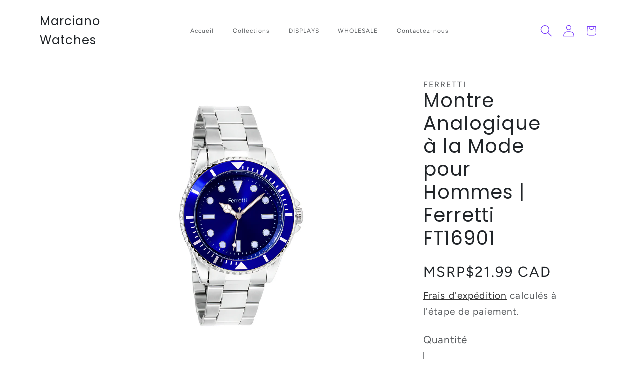

--- FILE ---
content_type: text/css
request_url: https://marcianowatches.com/cdn/shop/t/30/compiled_assets/styles.css?v=7429
body_size: -528
content:
/** Shopify CDN: Minification failed

Line 12:8 Expected identifier but found whitespace
Line 12:9 Unexpected "99"

**/


/* CSS from section stylesheet blocks */
.zhd_preloader{
}
z-index: 99 !important;
.shopify-section shopify-section-group-header-group .zhd_preloader {
z-index: 99 !important;
}

--- FILE ---
content_type: application/javascript; charset=utf-8
request_url: https://cdn.jsdelivr.net/npm/ldrs/dist/elements/orbit.js
body_size: 253
content:
import a from"../lib/LdrsBaseElement.js";var e=':host{--uib-dot-size:calc(var(--uib-size)*0.4);align-items:center;display:inline-flex;flex-shrink:0;height:var(--uib-dot-size);justify-content:center;width:var(--uib-size)}:host([hidden]){display:none}.container{align-items:center;display:flex;height:100%;justify-content:center;position:relative;width:100%}.container:after,.container:before{background-color:var(--uib-color);border-radius:50%;content:"";flex-shrink:0;height:var(--uib-dot-size);position:absolute;transition:background-color .3s ease;width:var(--uib-dot-size)}.container:before{animation:orbit var(--uib-speed) linear infinite}.container:after{animation:orbit var(--uib-speed) linear calc(var(--uib-speed)/-2) infinite}@keyframes orbit{0%{opacity:.65;transform:translateX(calc(var(--uib-size)*.25)) scale(.73684)}5%{opacity:.58;transform:translateX(calc(var(--uib-size)*.235)) scale(.684208)}10%{opacity:.51;transform:translateX(calc(var(--uib-size)*.182)) scale(.631576)}15%{opacity:.44;transform:translateX(calc(var(--uib-size)*.129)) scale(.578944)}20%{opacity:.37;transform:translateX(calc(var(--uib-size)*.076)) scale(.526312)}25%{opacity:.3;transform:translateX(0) scale(.47368)}30%{opacity:.37;transform:translateX(calc(var(--uib-size)*-.076)) scale(.526312)}35%{opacity:.44;transform:translateX(calc(var(--uib-size)*-.129)) scale(.578944)}40%{opacity:.51;transform:translateX(calc(var(--uib-size)*-.182)) scale(.631576)}45%{opacity:.58;transform:translateX(calc(var(--uib-size)*-.235)) scale(.684208)}50%{opacity:.65;transform:translateX(calc(var(--uib-size)*-.25)) scale(.73684)}55%{opacity:.72;transform:translateX(calc(var(--uib-size)*-.235)) scale(.789472)}60%{opacity:.79;transform:translateX(calc(var(--uib-size)*-.182)) scale(.842104)}65%{opacity:.86;transform:translateX(calc(var(--uib-size)*-.129)) scale(.894736)}70%{opacity:.93;transform:translateX(calc(var(--uib-size)*-.076)) scale(.947368)}75%{opacity:1;transform:translateX(0) scale(1)}80%{opacity:.93;transform:translateX(calc(var(--uib-size)*.076)) scale(.947368)}85%{opacity:.86;transform:translateX(calc(var(--uib-size)*.129)) scale(.894736)}90%{opacity:.79;transform:translateX(calc(var(--uib-size)*.182)) scale(.842104)}95%{opacity:.72;transform:translateX(calc(var(--uib-size)*.235)) scale(.789472)}to{opacity:.65;transform:translateX(calc(var(--uib-size)*.25)) scale(.73684)}}';class t extends a{_attributes=["size","color","speed"];size;color;speed;static get observedAttributes(){return["size","color","speed"]}constructor(){super(),this.storePropsToUpgrade(this._attributes),this.reflect(this._attributes)}connectedCallback(){this.upgradeStoredProps(),this.applyDefaultProps({size:35,color:"black",speed:1.5}),this.template.innerHTML=`\n      <div class="container"></div>\n      <style>\n        :host{\n          --uib-size: ${this.size}px;\n          --uib-color: ${this.color};\n          --uib-speed: ${this.speed}s;\n        }\n        ${e}\n      </style>\n    `,this.shadow.replaceChildren(this.template.content.cloneNode(!0))}attributeChangedCallback(){const a=this.shadow.querySelector("style");a&&(a.innerHTML=`\n      :host{\n        --uib-size: ${this.size}px;\n        --uib-color: ${this.color};\n        --uib-speed: ${this.speed}s;\n      }\n      ${e}\n    `)}}var s={register:(a="l-orbit")=>{customElements.get(a)||customElements.define(a,class extends t{})},element:t};export{s as default};
//# sourceMappingURL=orbit.js.map


--- FILE ---
content_type: application/javascript; charset=utf-8
request_url: https://cdn.jsdelivr.net/npm/ldrs/dist/auto/orbit.js
body_size: -262
content:
import e from"../elements/orbit.js";import"../lib/LdrsBaseElement.js";e.register();
//# sourceMappingURL=orbit.js.map


--- FILE ---
content_type: application/javascript; charset=utf-8
request_url: https://cdn.jsdelivr.net/npm/ldrs/dist/lib/LdrsBaseElement.js
body_size: -364
content:
class t extends HTMLElement{_propsToUpgrade={};shadow;template;defaultProps;isAttached=!1;constructor(){super(),this.shadow=this.attachShadow({mode:"open"}),this.template=document.createElement("template")}storePropsToUpgrade(t){t.forEach((t=>{this.hasOwnProperty(t)&&void 0!==this[t]&&(this._propsToUpgrade[t]=this[t],delete this[t])}))}upgradeStoredProps(){Object.entries(this._propsToUpgrade).forEach((([t,e])=>{this.setAttribute(t,e)}))}reflect(t){t.forEach((t=>{Object.defineProperty(this,t,{set(e){"string,number".includes(typeof e)?this.setAttribute(t,e.toString()):this.removeAttribute(t)},get(){return this.getAttribute(t)}})}))}applyDefaultProps(t){this.defaultProps=t,Object.entries(t).forEach((([t,e])=>{this[t]=this[t]||e.toString()}))}}export{t as default};
//# sourceMappingURL=LdrsBaseElement.js.map
